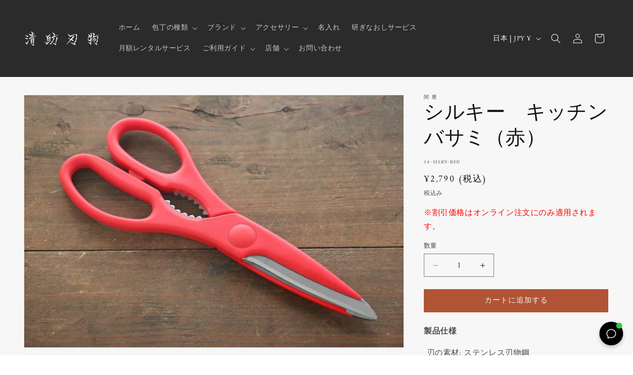

--- FILE ---
content_type: text/javascript; charset=utf-8
request_url: https://seisukehamono.com/products/silky-kitchen-shears-red.js
body_size: 1148
content:
{"id":4364701597719,"title":"シルキー　キッチンバサミ（赤）","handle":"silky-kitchen-shears-red","description":"\u003cp\u003e\u003cstrong\u003e製品仕様\u003c\/strong\u003e\u003c\/p\u003e\n 刃の素材: ステンレス刃物鋼\u003cbr\u003e 柄: ABS樹脂（抗菌樹脂） \u003cbr\u003e\u003cspan lang=\"en\"\u003e 全長: 220mm\u003c\/span\u003e\u003cbr\u003e\n\u003cp\u003e\u003cstrong\u003e\u003cbr\u003eご使用上の注意\u003c\/strong\u003e\u003c\/p\u003e\n- 包丁では料理しにくい蟹の足、骨付き肉、昆布などが、滑らずに簡単に料理できます。（刃のギザギザは滑り止めです。）\u003cbr\u003e - ハンドル部分は持ちやすく、硬いものが楽に切れます。\u003cbr\u003e - 中央部分は、ネジふた開け、くるみ割りに使えます。\u003cbr\u003e\u003cspan\u003e- 材質はステンレスで、サビに強く、切れ味は抜群です。\u003c\/span\u003e\u003cbr\u003e\u003cspan\u003e- ご使用後は、汚れを洗剤で軽く洗い流し、乾いた布で水気をきれいに拭き取ってください。\u003c\/span\u003e","published_at":"2020-01-30T16:23:07+09:00","created_at":"2020-01-30T16:23:07+09:00","vendor":"関 豊","type":"アクセサリー","tags":["はさみ"],"price":279000,"price_min":279000,"price_max":279000,"available":true,"price_varies":false,"compare_at_price":null,"compare_at_price_min":0,"compare_at_price_max":0,"compare_at_price_varies":false,"variants":[{"id":31209049653271,"title":"Default Title","option1":"Default Title","option2":null,"option3":null,"sku":"14-SILKY-RED","requires_shipping":true,"taxable":true,"featured_image":null,"available":true,"name":"シルキー　キッチンバサミ（赤）","public_title":null,"options":["Default Title"],"price":279000,"weight":0,"compare_at_price":null,"inventory_management":"shopify","barcode":"4964496320423","quantity_rule":{"min":1,"max":null,"increment":1},"quantity_price_breaks":[],"requires_selling_plan":false,"selling_plan_allocations":[]}],"images":["\/\/cdn.shopify.com\/s\/files\/1\/0015\/2148\/3812\/products\/IMG_9864_5378bcd4-4b53-47b3-825c-0c5be41f823e.jpg?v=1626841691","\/\/cdn.shopify.com\/s\/files\/1\/0015\/2148\/3812\/products\/IMG_9865_ac3f2ed9-2a12-4175-bd79-6d61f0126383.jpg?v=1626841691","\/\/cdn.shopify.com\/s\/files\/1\/0015\/2148\/3812\/products\/IMG_9866_c8362e5b-b432-4c15-9ec1-e16978bbd826.jpg?v=1626841692","\/\/cdn.shopify.com\/s\/files\/1\/0015\/2148\/3812\/products\/Photo_17-01-20-16-06-24.505_e10da15d-8c9c-4569-9983-d641e8f3b4e0.jpg?v=1626841692"],"featured_image":"\/\/cdn.shopify.com\/s\/files\/1\/0015\/2148\/3812\/products\/IMG_9864_5378bcd4-4b53-47b3-825c-0c5be41f823e.jpg?v=1626841691","options":[{"name":"Title","position":1,"values":["Default Title"]}],"url":"\/products\/silky-kitchen-shears-red","media":[{"alt":"シルキー　キッチンバサミ（赤） - 清助刃物","id":5702763413527,"position":1,"preview_image":{"aspect_ratio":1.501,"height":853,"width":1280,"src":"https:\/\/cdn.shopify.com\/s\/files\/1\/0015\/2148\/3812\/products\/IMG_9864_5378bcd4-4b53-47b3-825c-0c5be41f823e.jpg?v=1626841691"},"aspect_ratio":1.501,"height":853,"media_type":"image","src":"https:\/\/cdn.shopify.com\/s\/files\/1\/0015\/2148\/3812\/products\/IMG_9864_5378bcd4-4b53-47b3-825c-0c5be41f823e.jpg?v=1626841691","width":1280},{"alt":"シルキー　キッチンバサミ（赤） - 清助刃物","id":5702799130647,"position":2,"preview_image":{"aspect_ratio":1.501,"height":853,"width":1280,"src":"https:\/\/cdn.shopify.com\/s\/files\/1\/0015\/2148\/3812\/products\/IMG_9865_ac3f2ed9-2a12-4175-bd79-6d61f0126383.jpg?v=1626841691"},"aspect_ratio":1.501,"height":853,"media_type":"image","src":"https:\/\/cdn.shopify.com\/s\/files\/1\/0015\/2148\/3812\/products\/IMG_9865_ac3f2ed9-2a12-4175-bd79-6d61f0126383.jpg?v=1626841691","width":1280},{"alt":"シルキー　キッチンバサミ（赤） - 清助刃物","id":5702799228951,"position":3,"preview_image":{"aspect_ratio":1.501,"height":853,"width":1280,"src":"https:\/\/cdn.shopify.com\/s\/files\/1\/0015\/2148\/3812\/products\/IMG_9866_c8362e5b-b432-4c15-9ec1-e16978bbd826.jpg?v=1626841692"},"aspect_ratio":1.501,"height":853,"media_type":"image","src":"https:\/\/cdn.shopify.com\/s\/files\/1\/0015\/2148\/3812\/products\/IMG_9866_c8362e5b-b432-4c15-9ec1-e16978bbd826.jpg?v=1626841692","width":1280},{"alt":"シルキー　キッチンバサミ（赤） - 清助刃物","id":5702799327255,"position":4,"preview_image":{"aspect_ratio":0.75,"height":1200,"width":900,"src":"https:\/\/cdn.shopify.com\/s\/files\/1\/0015\/2148\/3812\/products\/Photo_17-01-20-16-06-24.505_e10da15d-8c9c-4569-9983-d641e8f3b4e0.jpg?v=1626841692"},"aspect_ratio":0.75,"height":1200,"media_type":"image","src":"https:\/\/cdn.shopify.com\/s\/files\/1\/0015\/2148\/3812\/products\/Photo_17-01-20-16-06-24.505_e10da15d-8c9c-4569-9983-d641e8f3b4e0.jpg?v=1626841692","width":900}],"requires_selling_plan":false,"selling_plan_groups":[]}

--- FILE ---
content_type: text/javascript; charset=utf-8
request_url: https://seisukehamono.com/products/silky-kitchen-shears-red.js
body_size: 755
content:
{"id":4364701597719,"title":"シルキー　キッチンバサミ（赤）","handle":"silky-kitchen-shears-red","description":"\u003cp\u003e\u003cstrong\u003e製品仕様\u003c\/strong\u003e\u003c\/p\u003e\n 刃の素材: ステンレス刃物鋼\u003cbr\u003e 柄: ABS樹脂（抗菌樹脂） \u003cbr\u003e\u003cspan lang=\"en\"\u003e 全長: 220mm\u003c\/span\u003e\u003cbr\u003e\n\u003cp\u003e\u003cstrong\u003e\u003cbr\u003eご使用上の注意\u003c\/strong\u003e\u003c\/p\u003e\n- 包丁では料理しにくい蟹の足、骨付き肉、昆布などが、滑らずに簡単に料理できます。（刃のギザギザは滑り止めです。）\u003cbr\u003e - ハンドル部分は持ちやすく、硬いものが楽に切れます。\u003cbr\u003e - 中央部分は、ネジふた開け、くるみ割りに使えます。\u003cbr\u003e\u003cspan\u003e- 材質はステンレスで、サビに強く、切れ味は抜群です。\u003c\/span\u003e\u003cbr\u003e\u003cspan\u003e- ご使用後は、汚れを洗剤で軽く洗い流し、乾いた布で水気をきれいに拭き取ってください。\u003c\/span\u003e","published_at":"2020-01-30T16:23:07+09:00","created_at":"2020-01-30T16:23:07+09:00","vendor":"関 豊","type":"アクセサリー","tags":["はさみ"],"price":279000,"price_min":279000,"price_max":279000,"available":true,"price_varies":false,"compare_at_price":null,"compare_at_price_min":0,"compare_at_price_max":0,"compare_at_price_varies":false,"variants":[{"id":31209049653271,"title":"Default Title","option1":"Default Title","option2":null,"option3":null,"sku":"14-SILKY-RED","requires_shipping":true,"taxable":true,"featured_image":null,"available":true,"name":"シルキー　キッチンバサミ（赤）","public_title":null,"options":["Default Title"],"price":279000,"weight":0,"compare_at_price":null,"inventory_management":"shopify","barcode":"4964496320423","quantity_rule":{"min":1,"max":null,"increment":1},"quantity_price_breaks":[],"requires_selling_plan":false,"selling_plan_allocations":[]}],"images":["\/\/cdn.shopify.com\/s\/files\/1\/0015\/2148\/3812\/products\/IMG_9864_5378bcd4-4b53-47b3-825c-0c5be41f823e.jpg?v=1626841691","\/\/cdn.shopify.com\/s\/files\/1\/0015\/2148\/3812\/products\/IMG_9865_ac3f2ed9-2a12-4175-bd79-6d61f0126383.jpg?v=1626841691","\/\/cdn.shopify.com\/s\/files\/1\/0015\/2148\/3812\/products\/IMG_9866_c8362e5b-b432-4c15-9ec1-e16978bbd826.jpg?v=1626841692","\/\/cdn.shopify.com\/s\/files\/1\/0015\/2148\/3812\/products\/Photo_17-01-20-16-06-24.505_e10da15d-8c9c-4569-9983-d641e8f3b4e0.jpg?v=1626841692"],"featured_image":"\/\/cdn.shopify.com\/s\/files\/1\/0015\/2148\/3812\/products\/IMG_9864_5378bcd4-4b53-47b3-825c-0c5be41f823e.jpg?v=1626841691","options":[{"name":"Title","position":1,"values":["Default Title"]}],"url":"\/products\/silky-kitchen-shears-red","media":[{"alt":"シルキー　キッチンバサミ（赤） - 清助刃物","id":5702763413527,"position":1,"preview_image":{"aspect_ratio":1.501,"height":853,"width":1280,"src":"https:\/\/cdn.shopify.com\/s\/files\/1\/0015\/2148\/3812\/products\/IMG_9864_5378bcd4-4b53-47b3-825c-0c5be41f823e.jpg?v=1626841691"},"aspect_ratio":1.501,"height":853,"media_type":"image","src":"https:\/\/cdn.shopify.com\/s\/files\/1\/0015\/2148\/3812\/products\/IMG_9864_5378bcd4-4b53-47b3-825c-0c5be41f823e.jpg?v=1626841691","width":1280},{"alt":"シルキー　キッチンバサミ（赤） - 清助刃物","id":5702799130647,"position":2,"preview_image":{"aspect_ratio":1.501,"height":853,"width":1280,"src":"https:\/\/cdn.shopify.com\/s\/files\/1\/0015\/2148\/3812\/products\/IMG_9865_ac3f2ed9-2a12-4175-bd79-6d61f0126383.jpg?v=1626841691"},"aspect_ratio":1.501,"height":853,"media_type":"image","src":"https:\/\/cdn.shopify.com\/s\/files\/1\/0015\/2148\/3812\/products\/IMG_9865_ac3f2ed9-2a12-4175-bd79-6d61f0126383.jpg?v=1626841691","width":1280},{"alt":"シルキー　キッチンバサミ（赤） - 清助刃物","id":5702799228951,"position":3,"preview_image":{"aspect_ratio":1.501,"height":853,"width":1280,"src":"https:\/\/cdn.shopify.com\/s\/files\/1\/0015\/2148\/3812\/products\/IMG_9866_c8362e5b-b432-4c15-9ec1-e16978bbd826.jpg?v=1626841692"},"aspect_ratio":1.501,"height":853,"media_type":"image","src":"https:\/\/cdn.shopify.com\/s\/files\/1\/0015\/2148\/3812\/products\/IMG_9866_c8362e5b-b432-4c15-9ec1-e16978bbd826.jpg?v=1626841692","width":1280},{"alt":"シルキー　キッチンバサミ（赤） - 清助刃物","id":5702799327255,"position":4,"preview_image":{"aspect_ratio":0.75,"height":1200,"width":900,"src":"https:\/\/cdn.shopify.com\/s\/files\/1\/0015\/2148\/3812\/products\/Photo_17-01-20-16-06-24.505_e10da15d-8c9c-4569-9983-d641e8f3b4e0.jpg?v=1626841692"},"aspect_ratio":0.75,"height":1200,"media_type":"image","src":"https:\/\/cdn.shopify.com\/s\/files\/1\/0015\/2148\/3812\/products\/Photo_17-01-20-16-06-24.505_e10da15d-8c9c-4569-9983-d641e8f3b4e0.jpg?v=1626841692","width":900}],"requires_selling_plan":false,"selling_plan_groups":[]}

--- FILE ---
content_type: text/javascript; charset=utf-8
request_url: https://seisukehamono.com/products/silky-kitchen-shears-red.js
body_size: 728
content:
{"id":4364701597719,"title":"シルキー　キッチンバサミ（赤）","handle":"silky-kitchen-shears-red","description":"\u003cp\u003e\u003cstrong\u003e製品仕様\u003c\/strong\u003e\u003c\/p\u003e\n 刃の素材: ステンレス刃物鋼\u003cbr\u003e 柄: ABS樹脂（抗菌樹脂） \u003cbr\u003e\u003cspan lang=\"en\"\u003e 全長: 220mm\u003c\/span\u003e\u003cbr\u003e\n\u003cp\u003e\u003cstrong\u003e\u003cbr\u003eご使用上の注意\u003c\/strong\u003e\u003c\/p\u003e\n- 包丁では料理しにくい蟹の足、骨付き肉、昆布などが、滑らずに簡単に料理できます。（刃のギザギザは滑り止めです。）\u003cbr\u003e - ハンドル部分は持ちやすく、硬いものが楽に切れます。\u003cbr\u003e - 中央部分は、ネジふた開け、くるみ割りに使えます。\u003cbr\u003e\u003cspan\u003e- 材質はステンレスで、サビに強く、切れ味は抜群です。\u003c\/span\u003e\u003cbr\u003e\u003cspan\u003e- ご使用後は、汚れを洗剤で軽く洗い流し、乾いた布で水気をきれいに拭き取ってください。\u003c\/span\u003e","published_at":"2020-01-30T16:23:07+09:00","created_at":"2020-01-30T16:23:07+09:00","vendor":"関 豊","type":"アクセサリー","tags":["はさみ"],"price":279000,"price_min":279000,"price_max":279000,"available":true,"price_varies":false,"compare_at_price":null,"compare_at_price_min":0,"compare_at_price_max":0,"compare_at_price_varies":false,"variants":[{"id":31209049653271,"title":"Default Title","option1":"Default Title","option2":null,"option3":null,"sku":"14-SILKY-RED","requires_shipping":true,"taxable":true,"featured_image":null,"available":true,"name":"シルキー　キッチンバサミ（赤）","public_title":null,"options":["Default Title"],"price":279000,"weight":0,"compare_at_price":null,"inventory_management":"shopify","barcode":"4964496320423","quantity_rule":{"min":1,"max":null,"increment":1},"quantity_price_breaks":[],"requires_selling_plan":false,"selling_plan_allocations":[]}],"images":["\/\/cdn.shopify.com\/s\/files\/1\/0015\/2148\/3812\/products\/IMG_9864_5378bcd4-4b53-47b3-825c-0c5be41f823e.jpg?v=1626841691","\/\/cdn.shopify.com\/s\/files\/1\/0015\/2148\/3812\/products\/IMG_9865_ac3f2ed9-2a12-4175-bd79-6d61f0126383.jpg?v=1626841691","\/\/cdn.shopify.com\/s\/files\/1\/0015\/2148\/3812\/products\/IMG_9866_c8362e5b-b432-4c15-9ec1-e16978bbd826.jpg?v=1626841692","\/\/cdn.shopify.com\/s\/files\/1\/0015\/2148\/3812\/products\/Photo_17-01-20-16-06-24.505_e10da15d-8c9c-4569-9983-d641e8f3b4e0.jpg?v=1626841692"],"featured_image":"\/\/cdn.shopify.com\/s\/files\/1\/0015\/2148\/3812\/products\/IMG_9864_5378bcd4-4b53-47b3-825c-0c5be41f823e.jpg?v=1626841691","options":[{"name":"Title","position":1,"values":["Default Title"]}],"url":"\/products\/silky-kitchen-shears-red","media":[{"alt":"シルキー　キッチンバサミ（赤） - 清助刃物","id":5702763413527,"position":1,"preview_image":{"aspect_ratio":1.501,"height":853,"width":1280,"src":"https:\/\/cdn.shopify.com\/s\/files\/1\/0015\/2148\/3812\/products\/IMG_9864_5378bcd4-4b53-47b3-825c-0c5be41f823e.jpg?v=1626841691"},"aspect_ratio":1.501,"height":853,"media_type":"image","src":"https:\/\/cdn.shopify.com\/s\/files\/1\/0015\/2148\/3812\/products\/IMG_9864_5378bcd4-4b53-47b3-825c-0c5be41f823e.jpg?v=1626841691","width":1280},{"alt":"シルキー　キッチンバサミ（赤） - 清助刃物","id":5702799130647,"position":2,"preview_image":{"aspect_ratio":1.501,"height":853,"width":1280,"src":"https:\/\/cdn.shopify.com\/s\/files\/1\/0015\/2148\/3812\/products\/IMG_9865_ac3f2ed9-2a12-4175-bd79-6d61f0126383.jpg?v=1626841691"},"aspect_ratio":1.501,"height":853,"media_type":"image","src":"https:\/\/cdn.shopify.com\/s\/files\/1\/0015\/2148\/3812\/products\/IMG_9865_ac3f2ed9-2a12-4175-bd79-6d61f0126383.jpg?v=1626841691","width":1280},{"alt":"シルキー　キッチンバサミ（赤） - 清助刃物","id":5702799228951,"position":3,"preview_image":{"aspect_ratio":1.501,"height":853,"width":1280,"src":"https:\/\/cdn.shopify.com\/s\/files\/1\/0015\/2148\/3812\/products\/IMG_9866_c8362e5b-b432-4c15-9ec1-e16978bbd826.jpg?v=1626841692"},"aspect_ratio":1.501,"height":853,"media_type":"image","src":"https:\/\/cdn.shopify.com\/s\/files\/1\/0015\/2148\/3812\/products\/IMG_9866_c8362e5b-b432-4c15-9ec1-e16978bbd826.jpg?v=1626841692","width":1280},{"alt":"シルキー　キッチンバサミ（赤） - 清助刃物","id":5702799327255,"position":4,"preview_image":{"aspect_ratio":0.75,"height":1200,"width":900,"src":"https:\/\/cdn.shopify.com\/s\/files\/1\/0015\/2148\/3812\/products\/Photo_17-01-20-16-06-24.505_e10da15d-8c9c-4569-9983-d641e8f3b4e0.jpg?v=1626841692"},"aspect_ratio":0.75,"height":1200,"media_type":"image","src":"https:\/\/cdn.shopify.com\/s\/files\/1\/0015\/2148\/3812\/products\/Photo_17-01-20-16-06-24.505_e10da15d-8c9c-4569-9983-d641e8f3b4e0.jpg?v=1626841692","width":900}],"requires_selling_plan":false,"selling_plan_groups":[]}

--- FILE ---
content_type: text/javascript; charset=utf-8
request_url: https://seisukehamono.com/products/silky-kitchen-shears-red.js
body_size: 730
content:
{"id":4364701597719,"title":"シルキー　キッチンバサミ（赤）","handle":"silky-kitchen-shears-red","description":"\u003cp\u003e\u003cstrong\u003e製品仕様\u003c\/strong\u003e\u003c\/p\u003e\n 刃の素材: ステンレス刃物鋼\u003cbr\u003e 柄: ABS樹脂（抗菌樹脂） \u003cbr\u003e\u003cspan lang=\"en\"\u003e 全長: 220mm\u003c\/span\u003e\u003cbr\u003e\n\u003cp\u003e\u003cstrong\u003e\u003cbr\u003eご使用上の注意\u003c\/strong\u003e\u003c\/p\u003e\n- 包丁では料理しにくい蟹の足、骨付き肉、昆布などが、滑らずに簡単に料理できます。（刃のギザギザは滑り止めです。）\u003cbr\u003e - ハンドル部分は持ちやすく、硬いものが楽に切れます。\u003cbr\u003e - 中央部分は、ネジふた開け、くるみ割りに使えます。\u003cbr\u003e\u003cspan\u003e- 材質はステンレスで、サビに強く、切れ味は抜群です。\u003c\/span\u003e\u003cbr\u003e\u003cspan\u003e- ご使用後は、汚れを洗剤で軽く洗い流し、乾いた布で水気をきれいに拭き取ってください。\u003c\/span\u003e","published_at":"2020-01-30T16:23:07+09:00","created_at":"2020-01-30T16:23:07+09:00","vendor":"関 豊","type":"アクセサリー","tags":["はさみ"],"price":279000,"price_min":279000,"price_max":279000,"available":true,"price_varies":false,"compare_at_price":null,"compare_at_price_min":0,"compare_at_price_max":0,"compare_at_price_varies":false,"variants":[{"id":31209049653271,"title":"Default Title","option1":"Default Title","option2":null,"option3":null,"sku":"14-SILKY-RED","requires_shipping":true,"taxable":true,"featured_image":null,"available":true,"name":"シルキー　キッチンバサミ（赤）","public_title":null,"options":["Default Title"],"price":279000,"weight":0,"compare_at_price":null,"inventory_management":"shopify","barcode":"4964496320423","quantity_rule":{"min":1,"max":null,"increment":1},"quantity_price_breaks":[],"requires_selling_plan":false,"selling_plan_allocations":[]}],"images":["\/\/cdn.shopify.com\/s\/files\/1\/0015\/2148\/3812\/products\/IMG_9864_5378bcd4-4b53-47b3-825c-0c5be41f823e.jpg?v=1626841691","\/\/cdn.shopify.com\/s\/files\/1\/0015\/2148\/3812\/products\/IMG_9865_ac3f2ed9-2a12-4175-bd79-6d61f0126383.jpg?v=1626841691","\/\/cdn.shopify.com\/s\/files\/1\/0015\/2148\/3812\/products\/IMG_9866_c8362e5b-b432-4c15-9ec1-e16978bbd826.jpg?v=1626841692","\/\/cdn.shopify.com\/s\/files\/1\/0015\/2148\/3812\/products\/Photo_17-01-20-16-06-24.505_e10da15d-8c9c-4569-9983-d641e8f3b4e0.jpg?v=1626841692"],"featured_image":"\/\/cdn.shopify.com\/s\/files\/1\/0015\/2148\/3812\/products\/IMG_9864_5378bcd4-4b53-47b3-825c-0c5be41f823e.jpg?v=1626841691","options":[{"name":"Title","position":1,"values":["Default Title"]}],"url":"\/products\/silky-kitchen-shears-red","media":[{"alt":"シルキー　キッチンバサミ（赤） - 清助刃物","id":5702763413527,"position":1,"preview_image":{"aspect_ratio":1.501,"height":853,"width":1280,"src":"https:\/\/cdn.shopify.com\/s\/files\/1\/0015\/2148\/3812\/products\/IMG_9864_5378bcd4-4b53-47b3-825c-0c5be41f823e.jpg?v=1626841691"},"aspect_ratio":1.501,"height":853,"media_type":"image","src":"https:\/\/cdn.shopify.com\/s\/files\/1\/0015\/2148\/3812\/products\/IMG_9864_5378bcd4-4b53-47b3-825c-0c5be41f823e.jpg?v=1626841691","width":1280},{"alt":"シルキー　キッチンバサミ（赤） - 清助刃物","id":5702799130647,"position":2,"preview_image":{"aspect_ratio":1.501,"height":853,"width":1280,"src":"https:\/\/cdn.shopify.com\/s\/files\/1\/0015\/2148\/3812\/products\/IMG_9865_ac3f2ed9-2a12-4175-bd79-6d61f0126383.jpg?v=1626841691"},"aspect_ratio":1.501,"height":853,"media_type":"image","src":"https:\/\/cdn.shopify.com\/s\/files\/1\/0015\/2148\/3812\/products\/IMG_9865_ac3f2ed9-2a12-4175-bd79-6d61f0126383.jpg?v=1626841691","width":1280},{"alt":"シルキー　キッチンバサミ（赤） - 清助刃物","id":5702799228951,"position":3,"preview_image":{"aspect_ratio":1.501,"height":853,"width":1280,"src":"https:\/\/cdn.shopify.com\/s\/files\/1\/0015\/2148\/3812\/products\/IMG_9866_c8362e5b-b432-4c15-9ec1-e16978bbd826.jpg?v=1626841692"},"aspect_ratio":1.501,"height":853,"media_type":"image","src":"https:\/\/cdn.shopify.com\/s\/files\/1\/0015\/2148\/3812\/products\/IMG_9866_c8362e5b-b432-4c15-9ec1-e16978bbd826.jpg?v=1626841692","width":1280},{"alt":"シルキー　キッチンバサミ（赤） - 清助刃物","id":5702799327255,"position":4,"preview_image":{"aspect_ratio":0.75,"height":1200,"width":900,"src":"https:\/\/cdn.shopify.com\/s\/files\/1\/0015\/2148\/3812\/products\/Photo_17-01-20-16-06-24.505_e10da15d-8c9c-4569-9983-d641e8f3b4e0.jpg?v=1626841692"},"aspect_ratio":0.75,"height":1200,"media_type":"image","src":"https:\/\/cdn.shopify.com\/s\/files\/1\/0015\/2148\/3812\/products\/Photo_17-01-20-16-06-24.505_e10da15d-8c9c-4569-9983-d641e8f3b4e0.jpg?v=1626841692","width":900}],"requires_selling_plan":false,"selling_plan_groups":[]}

--- FILE ---
content_type: text/plain; charset=utf-8
request_url: https://accessories.w3apps.co/api/accessories?callback=jQuery36104307516379844394_1770026860256&product_id=4364701597719&shop_name=nakamurahamono&_=1770026860257
body_size: 785
content:
jQuery36104307516379844394_1770026860256({"accessories":[],"add_accessories_text":"アクセサリーを追加","loading_text":"Loading...","info_text":"","unavailable_text":"Unavailable","open_new_window":true,"image_size":"thumb","group_variant_options":true,"money_format":"¥{{amount_no_decimals}} (税込)","currency":"JPY","add_quantity":false,"radio_buttons":false,"show_description":false,"full_description":false,"disable_quick_view":false,"add_to_cart_text":"カートに追加する","quantity_text":"数量","quick_view_text":"詳細","quick_view_button_background_color":"#2B2B2B","quick_view_button_font_color":"#ffffff","quick_view_title_color":"","read_more_text":"Read More","quick_view_adding_text":"追加中...","quick_view_added_text":"カートに追加済み","CustomCSS":null,"HideImages":false,"DisableTitleLink":false,"HideComparePrice":false})